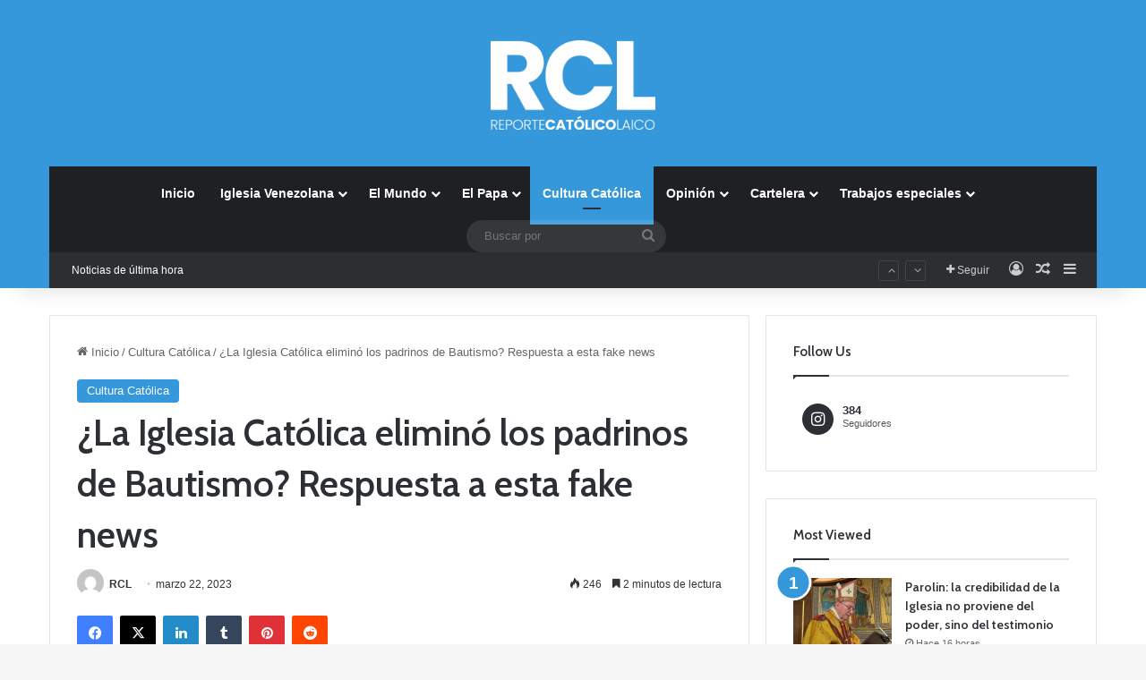

--- FILE ---
content_type: text/html; charset=utf-8
request_url: https://www.google.com/recaptcha/api2/aframe
body_size: 268
content:
<!DOCTYPE HTML><html><head><meta http-equiv="content-type" content="text/html; charset=UTF-8"></head><body><script nonce="fPfzc3M-BI5KFLU_hsSNBQ">/** Anti-fraud and anti-abuse applications only. See google.com/recaptcha */ try{var clients={'sodar':'https://pagead2.googlesyndication.com/pagead/sodar?'};window.addEventListener("message",function(a){try{if(a.source===window.parent){var b=JSON.parse(a.data);var c=clients[b['id']];if(c){var d=document.createElement('img');d.src=c+b['params']+'&rc='+(localStorage.getItem("rc::a")?sessionStorage.getItem("rc::b"):"");window.document.body.appendChild(d);sessionStorage.setItem("rc::e",parseInt(sessionStorage.getItem("rc::e")||0)+1);localStorage.setItem("rc::h",'1769566739020');}}}catch(b){}});window.parent.postMessage("_grecaptcha_ready", "*");}catch(b){}</script></body></html>